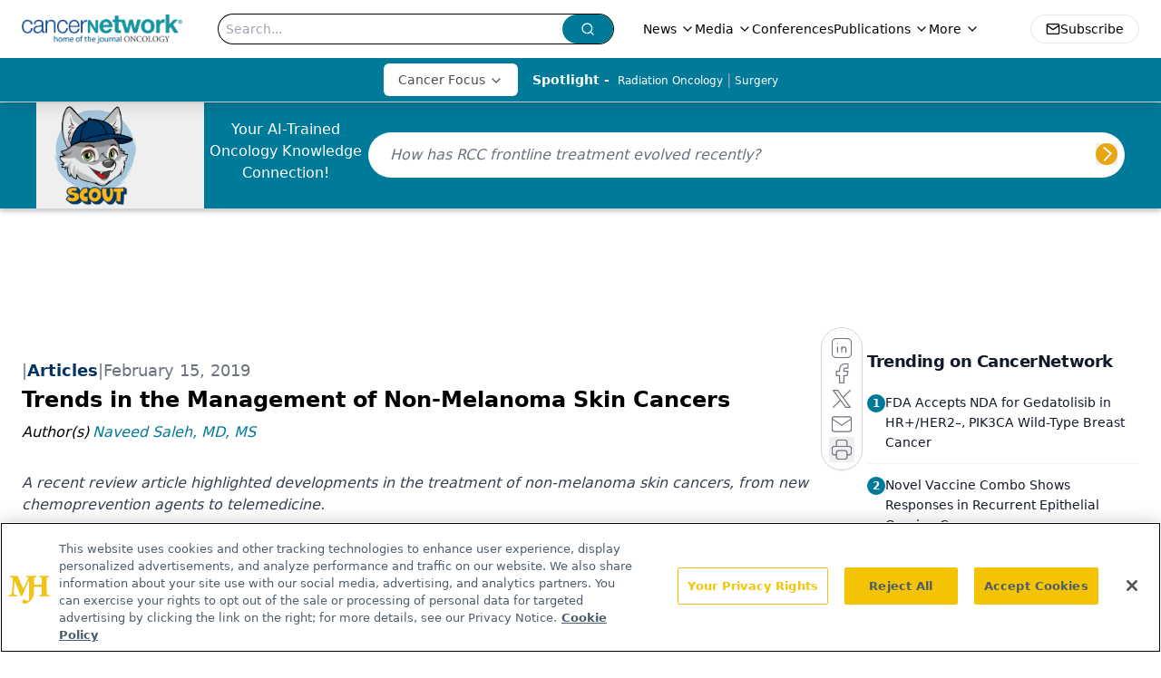

--- FILE ---
content_type: text/html; charset=utf-8
request_url: https://www.google.com/recaptcha/api2/aframe
body_size: 185
content:
<!DOCTYPE HTML><html><head><meta http-equiv="content-type" content="text/html; charset=UTF-8"></head><body><script nonce="_Gn8pQiHWGRGGCkQLd5Krw">/** Anti-fraud and anti-abuse applications only. See google.com/recaptcha */ try{var clients={'sodar':'https://pagead2.googlesyndication.com/pagead/sodar?'};window.addEventListener("message",function(a){try{if(a.source===window.parent){var b=JSON.parse(a.data);var c=clients[b['id']];if(c){var d=document.createElement('img');d.src=c+b['params']+'&rc='+(localStorage.getItem("rc::a")?sessionStorage.getItem("rc::b"):"");window.document.body.appendChild(d);sessionStorage.setItem("rc::e",parseInt(sessionStorage.getItem("rc::e")||0)+1);localStorage.setItem("rc::h",'1769065316073');}}}catch(b){}});window.parent.postMessage("_grecaptcha_ready", "*");}catch(b){}</script></body></html>

--- FILE ---
content_type: text/plain; charset=utf-8
request_url: https://fp.cancernetwork.com/VCCqd/sVKns/eIZpel/lH8?q=vnFC4dZv8NpwPrIAgVP2
body_size: -57
content:
3Ycq/ilZEeFmM4D+6d1U0DIf5kN8echGYfjz2M4C0pzD0Dy9XGo2jZqFfRncLJ0I8WfXTJGJe7jujpijVjdfJ7wVEhAdng==

--- FILE ---
content_type: application/javascript
request_url: https://api.lightboxcdn.com/z9gd/43297/www.cancernetwork.com/jsonp/z?cb=1769065305770&dre=l&callback=jQuery112408634157223532881_1769065305749&_=1769065305750
body_size: 1158
content:
jQuery112408634157223532881_1769065305749({"dre":"l","success":true,"response":"N4Ig5gpg9iBcoGMoDsAuBLZE0H1kEMBbCOEAOSgCdUALAAgEFjL0F8QAaEdAB1IGYAdAEYALAFYRAJknCA7HM4gkAVzSUAnniIlYIAKrJ0qCABM6AZVT4TAZyWUIYdChxJTukAHkAEkqRomNioblAepGQMSgBevO6eovxSwuL-xhqkAMJQADYqhABGKvZcOTbGKuGw.[base64].BgeGdEotgqAgCA1vYsCLCoEBcKgEHyA0NSDC8gx9N07xAA_"});